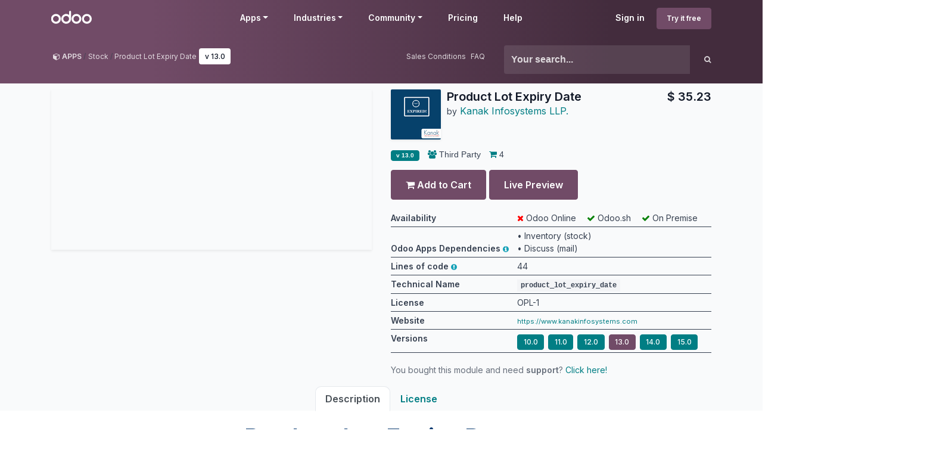

--- FILE ---
content_type: text/html; charset=utf-8
request_url: https://apps.odoo.com/apps/modules/13.0/product_lot_expiry_date
body_size: 18629
content:
<!DOCTYPE html>
<html lang="en-US" data-website-id="1" data-main-object="loempia.module(78149,)">
    <head>
        <meta charset="utf-8"/>
        <meta http-equiv="X-UA-Compatible" content="IE=edge"/>
        <meta name="viewport" content="width=device-width, initial-scale=1"/>
      <meta name="mobile-web-app-capable" content="yes"/>
        <meta name="generator" content="Odoo"/>
      <meta name="google-site-verification" content="pgjyH0qvN69B0m_HrTKV6h8TVnbRXp5etEHo19unPy4"/>
            
        <meta property="og:type" content="website"/>
        <meta property="og:title" content="product_lot_expiry_date | Odoo Apps Store"/>
        <meta property="og:site_name" content="Odoo Apps Store"/>
        <meta property="og:url" content="https://apps.odoo.com/apps/modules/13.0/product_lot_expiry_date"/>
        <meta property="og:image" content="https://apps.odoo.com/web/image/loempia.module/78149/icon_image?unique=7e79f53"/>
            
        <meta name="twitter:card" content="summary_large_image"/>
        <meta name="twitter:title" content="product_lot_expiry_date | Odoo Apps Store"/>
        <meta name="twitter:image" content="https://apps.odoo.com/web/image/loempia.module/78149/icon_image/300x300?unique=7e79f53"/>
        
        <link rel="canonical" href="https://apps.odoo.com/apps/modules/13.0/product_lot_expiry_date"/>
        
        <link rel="preconnect" href="https://fonts.gstatic.com/" crossorigin=""/>
        <title>Product Lot Expiry Date | Odoo Apps Store</title>
        <link type="image/x-icon" rel="shortcut icon" href="//apps.odoocdn.com/web/image/website/1/favicon?unique=bc4b157"/>
        <link rel="preload" href="//apps.odoocdn.com/web/static/src/libs/fontawesome/fonts/fontawesome-webfont.woff2?v=4.7.0" as="font" crossorigin=""/>
        <link type="text/css" rel="stylesheet" href="/web/assets/1/640ad83/web.assets_frontend.min.css"/>
        <script id="web.layout.odooscript" type="text/javascript">
            var odoo = {
                csrf_token: "ab1042394fe91329223c479ae6cd778635a1ec47o1801482173",
                debug: "",
            };
        </script>
        <script type="text/javascript">
            odoo.__session_info__ = {"is_admin": false, "is_system": false, "is_public": true, "is_internal_user": false, "is_website_user": true, "uid": null, "registry_hash": "3b009b06487b72aef901a10e5098fcbf59bf686e2b0fa484d9272ce2004dd9f2", "is_frontend": true, "profile_session": null, "profile_collectors": null, "profile_params": null, "show_effect": true, "currencies": {"1": {"name": "EUR", "symbol": "\u20ac", "position": "after", "digits": [69, 2]}, "152": {"name": "GBP", "symbol": "\u00a3", "position": "before", "digits": [69, 2]}, "25": {"name": "HKD", "symbol": "$", "position": "after", "digits": [69, 2]}, "21": {"name": "INR", "symbol": "\u20b9", "position": "after", "digits": [69, 2]}, "3": {"name": "USD", "symbol": "$", "position": "before", "digits": [69, 2]}}, "quick_login": true, "bundle_params": {"lang": "en_US", "website_id": 1}, "test_mode": false, "websocket_worker_version": "19.0-2", "translationURL": "/website/translations", "geoip_country_code": "US", "geoip_phone_code": 1, "lang_url_code": "en_US"};
            if (!/(^|;\s)tz=/.test(document.cookie)) {
                const userTZ = Intl.DateTimeFormat().resolvedOptions().timeZone;
                document.cookie = `tz=${userTZ}; path=/`;
            }
        </script>
        <script type="text/javascript" defer="defer" src="/web/assets/1/d79f0bb/web.assets_frontend_minimal.min.js" onerror="__odooAssetError=1"></script>
        <script type="text/javascript" data-src="/web/assets/1/bb790f3/web.assets_frontend_lazy.min.js" onerror="__odooAssetError=1"></script>
        
                <script src="https://www.recaptcha.net/recaptcha/api.js?render=6Lcul_cUAAAAAIm051Is0wb8-Tq-AiOaK_ePfzvo"></script>
            <noscript>
                <style>
                    /* Prevent animated elements hiding */
                    .o_animate_in_children > * {
                        opacity: 1!important;
                        -webkit-transform: scale(1)!important;
                        -ms-transform: scale(1)!important;
                        transform: scale(1)!important;
                    }
                </style>
            </noscript>
        
    </head>
    <body>
        



        <div id="wrapwrap" class="    o_generic_model_page  loempia_modules_page o_footer_effect_enable">
            <a class="o_skip_to_content btn btn-primary rounded-0 visually-hidden-focusable position-absolute start-0" href="#wrap">Skip to Content</a>
                <header id="top" data-anchor="true" data-name="Header" data-extra-items-toggle-aria-label="Extra items button" class="   o_no_autohide_menu o_header_fixed o_main_header o_inverted o_not_editable o_main_header o_has_sub_nav o_inverted" style=" ">
                    <div class="o_main_header_main top_menu" id="top_menu">
                <a class="float-start o_logo" href="/"><span class="visually-hidden sr-only">Odoo</span></a>
                <a href="#" role="button" class="o_mobile_menu_toggle d-inline-block d-lg-none">
                    <i class="fa fa-bars" focusable="false"></i><span class="visually-hidden sr-only">Menu</span>
                </a>
                <ul class="o_header_buttons list-unstyled">
            <li class="nav-item o_no_autohide_item">
                <a href="/web/login" class="nav-link">Sign in</a>
            </li>
        <li class="nav-item o_no_autohide_item">
            <a class="btn btn-primary btn-sm text-nowrap trial_link" href="https://www.odoo.com/trial">Try it free</a>
        </li>
                </ul>
                <ul class="o_primary_nav">
                    <li class="dropdown">
                            <a href="#" aria-label="Apps: use the dropdown menu to switch apps" data-bs-toggle="dropdown" data-bs-display="static" aria-expanded="false" class="dropdown-toggle">Apps</a>
                        <div class="start-0 dropdown-menu o_secondary_nav" data-bs-parent="o_primary_nav">
                            <div class="container">
                                <div class="row">
                                    <div class="col-lg-3 o_finance_apps ">
                                        <div class="o_nav_app_family">Finance</div>
                                        <ul>
                                            <li><a class="dropdown-item" href="https://www.odoo.com/app/accounting">Accounting</a></li>
                                            <li><a class="dropdown-item" href="https://www.odoo.com/app/invoicing">Invoicing</a></li>
                                            <li><a class="dropdown-item" href="https://www.odoo.com/app/expenses">Expenses</a></li>
                                            <li><a class="dropdown-item" href="https://www.odoo.com/app/spreadsheet">Spreadsheet (BI)</a></li>
                                            <li><a class="dropdown-item" href="https://www.odoo.com/app/documents">Documents</a></li>
                                            <li><a class="dropdown-item" href="https://www.odoo.com/app/sign">Sign</a></li>
                                        </ul>
                                    </div>
                                    <div class="col-lg-3 o_sale_apps ">
                                        <div class="o_nav_app_family">Sales</div>
                                        <ul>
                                            <li><a class="dropdown-item" href="https://www.odoo.com/app/crm">CRM</a></li>
                                            <li><a class="dropdown-item" href="https://www.odoo.com/app/sales">Sales</a></li>
                                            <li><a class="dropdown-item" href="https://www.odoo.com/app/point-of-sale-shop">POS Shop</a></li>
                                            <li><a class="dropdown-item" href="https://www.odoo.com/app/point-of-sale-restaurant">POS Restaurant</a></li>
                                            <li><a class="dropdown-item" href="https://www.odoo.com/app/subscriptions">Subscriptions</a></li>
                                            <li><a class="dropdown-item" href="https://www.odoo.com/app/rental">Rental</a></li>
                                        </ul>
                                    </div>
                                    <div class="col-lg-3 o_website_apps ">
                                        <div class="o_nav_app_family">Websites</div>
                                        <ul>
                                            <li><a class="dropdown-item" href="https://www.odoo.com/app/website">Website Builder</a></li>
                                            <li><a class="dropdown-item" href="https://www.odoo.com/app/ecommerce">eCommerce</a></li>
                                            <li><a class="dropdown-item" href="https://www.odoo.com/app/blog">Blog</a></li>
                                            <li><a class="dropdown-item" href="https://www.odoo.com/app/forum">Forum</a></li>
                                            <li><a class="dropdown-item" href="https://www.odoo.com/app/live-chat">Live Chat</a></li>
                                            <li><a class="dropdown-item" href="https://www.odoo.com/app/elearning">eLearning</a></li>
                                        </ul>
                                    </div>
                                    <div class="col-lg-3 o_inventory_apps ">
                                        <div class="o_nav_app_family">Supply Chain</div>
                                        <ul>
                                            <li><a class="dropdown-item" href="https://www.odoo.com/app/inventory">Inventory</a></li>
                                            <li><a class="dropdown-item" href="https://www.odoo.com/app/manufacturing">Manufacturing</a></li>
                                            <li><a class="dropdown-item" href="https://www.odoo.com/app/plm">PLM</a></li>
                                            <li><a class="dropdown-item" href="https://www.odoo.com/app/purchase">Purchase</a></li>
                                            <li><a class="dropdown-item" href="https://www.odoo.com/app/maintenance">Maintenance</a></li>
                                            <li><a class="dropdown-item" href="https://www.odoo.com/app/quality">Quality</a></li>
                                        </ul>
                                    </div>
                                </div>
                                <div class="row">
                                    <div class="col-lg-3 o_hr_apps ">
                                        <div class="o_nav_app_family">Human Resources</div>
                                        <ul>
                                            <li><a class="dropdown-item" href="https://www.odoo.com/app/employees">Employees</a></li>
                                            <li><a class="dropdown-item" href="https://www.odoo.com/app/recruitment">Recruitment</a></li>
                                            <li><a class="dropdown-item" href="https://www.odoo.com/app/time-off">Time Off</a></li>
                                            <li><a class="dropdown-item" href="https://www.odoo.com/app/appraisals">Appraisals</a></li>
                                            <li><a class="dropdown-item" href="https://www.odoo.com/app/referrals">Referrals</a></li>
                                            <li><a class="dropdown-item" href="https://www.odoo.com/app/fleet">Fleet</a></li>
                                        </ul>
                                    </div>
                                    <div class="col-lg-3 o_marketing_apps ">
                                        <div class="o_nav_app_family">Marketing</div>
                                        <ul>
                                            <li><a class="dropdown-item" href="https://www.odoo.com/app/social-marketing">Social Marketing</a></li>
                                            <li><a class="dropdown-item" href="https://www.odoo.com/app/email-marketing">Email Marketing</a></li>
                                            <li><a class="dropdown-item" href="https://www.odoo.com/app/sms-marketing">SMS Marketing</a></li>
                                            <li><a class="dropdown-item" href="https://www.odoo.com/app/events">Events</a></li>
                                            <li><a class="dropdown-item" href="https://www.odoo.com/app/marketing-automation">Marketing Automation</a></li>
                                            <li><a class="dropdown-item" href="https://www.odoo.com/app/surveys">Surveys</a></li>
                                        </ul>
                                    </div>
                                    <div class="col-lg-3 o_services_apps ">
                                        <div class="o_nav_app_family">Services</div>
                                        <ul>
                                            <li><a class="dropdown-item" href="https://www.odoo.com/app/project">Project</a></li>
                                            <li><a class="dropdown-item" href="https://www.odoo.com/app/timesheet">Timesheets</a></li>
                                            <li><a class="dropdown-item" href="https://www.odoo.com/app/field-service">Field Service</a></li>
                                            <li><a class="dropdown-item" href="https://www.odoo.com/app/helpdesk">Helpdesk</a></li>
                                            <li><a class="dropdown-item" href="https://www.odoo.com/app/planning">Planning</a></li>
                                            <li><a class="dropdown-item" href="https://www.odoo.com/app/appointments">Appointments</a></li>
                                        </ul>
                                    </div>
                                    <div class="col-lg-3 o_productivity_apps ">
                                        <div class="o_nav_app_family">Productivity</div>
                                        <ul>
                                            <li><a class="dropdown-item" href="https://www.odoo.com/app/discuss">Discuss</a></li>
                                            <li><a class="dropdown-item" href="https://www.odoo.com/app/approvals">Approvals</a></li>
                                            <li><a class="dropdown-item" href="https://www.odoo.com/app/iot">IoT</a></li>
                                            <li><a class="dropdown-item" href="https://www.odoo.com/app/voip">VoIP</a></li>
                                            <li><a class="dropdown-item" href="https://www.odoo.com/app/knowledge">Knowledge</a></li>
                                            <li><a class="dropdown-item" href="https://www.odoo.com/app/whatsapp">WhatsApp</a></li>
                                        </ul>
                                    </div>
                                </div>
                            </div>
                            <span class="o_store_link d-md-flex justify-content-md-center">
                                <a class="mx-md-3 px-3 dropdown-item" href="/apps/modules"><i class="fa fa-cube fa-fw me-2"></i>Third party apps</a>
                                <a class="mx-md-3 px-3 dropdown-item" href="https://www.odoo.com/app/studio"><i class="fa fa-pencil fa-fw me-2"></i>Odoo Studio</a>
                                <a href="https://www.odoo.sh" class="mx-md-3 px-3"><i class="fa fa-cloud fa-fw me-2"></i>Odoo Cloud Platform</a>
                            </span>
                        </div>
                    </li>
                        
                        <li class="dropdown">
                            <a href="#" aria-label="Industries: use the dropdown menu to find links to industries related pages" data-bs-toggle="dropdown" data-bs-display="static" aria-expanded="false" class="dropdown-toggle">Industries</a>
                            <div class="start-0 dropdown-menu o_secondary_nav" data-bs-parent="o_primary_nav">
                                <div class="container pb-4">
                                    <div class="row">
                                        <div class="col-lg-3 o_retail_industries ">
                                            <div class="o_nav_app_family">Retail</div>
                                            <ul>
                                                <li><a class="dropdown-item" href="https://www.odoo.com/industries/book-store">Book Store</a></li>
                                                <li><a class="dropdown-item" href="https://www.odoo.com/industries/clothing-store">Clothing Store</a></li>
                                                <li><a class="dropdown-item" href="https://www.odoo.com/industries/furniture-store">Furniture Store</a></li>
                                                <li><a class="dropdown-item" href="https://www.odoo.com/industries/grocery-store">Grocery Store</a></li>
                                                <li><a class="dropdown-item" href="https://www.odoo.com/industries/hardware-store">Hardware Store</a></li>
                                                <li><a class="dropdown-item" href="https://www.odoo.com/industries/toy-store">Toy Store</a></li>
                                            </ul>
                                        </div>
                                        <div class="col-lg-3 o_food_industries ">
                                            <div class="o_nav_app_family">Food & Hospitality</div>
                                            <ul>
                                                <li><a class="dropdown-item" href="https://www.odoo.com/industries/bar-pub">Bar and Pub</a></li>
                                                <li><a class="dropdown-item" href="https://www.odoo.com/industries/fine-dining-restaurant">Restaurant</a></li>
                                                <li><a class="dropdown-item" href="https://www.odoo.com/industries/fast-food">Fast Food</a></li>
                                                <li><a class="dropdown-item" href="https://www.odoo.com/industries/guest-house">Guest House</a></li>
                                                <li><a class="dropdown-item" href="https://www.odoo.com/industries/beverage-distributor">Beverage Distributor</a></li>
                                                <li><a class="dropdown-item" href="https://www.odoo.com/industries/hotel">Hotel</a></li>
                                            </ul>
                                        </div>
                                        <div class="col-lg-3 o_real_estate_industries ">
                                            <div class="o_nav_app_family">Real Estate</div>
                                            <ul>
                                                <li><a class="dropdown-item" href="https://www.odoo.com/industries/real-estate-agency">Real Estate Agency</a></li>
                                                <li><a class="dropdown-item" href="https://www.odoo.com/industries/architecture-firm">Architecture Firm</a></li>
                                                <li><a class="dropdown-item" href="https://www.odoo.com/industries/construction">Construction</a></li>
                                                <li><a class="dropdown-item" href="https://www.odoo.com/industries/estate-management">Estate Management</a></li>
                                                <li><a class="dropdown-item" href="https://www.odoo.com/industries/gardening">Gardening</a></li>
                                                <li><a class="dropdown-item" href="https://www.odoo.com/industries/property-owner-association">Property Owner Association</a></li>

                                            </ul>
                                        </div>
                                        <div class="col-lg-3 o_consulting_industries ">
                                            <div class="o_nav_app_family">Consulting</div>
                                            <ul>
                                                <li><a class="dropdown-item" href="https://www.odoo.com/industries/accounting-firm">Accounting Firm </a></li>
                                                <li><a class="dropdown-item" href="https://www.odoo.com/industries/odoo-partner">Odoo Partner</a></li>
                                                <li><a class="dropdown-item" href="https://www.odoo.com/industries/marketing-agency">Marketing Agency</a></li>
                                                <li><a class="dropdown-item" href="https://www.odoo.com/industries/law-firm">Law firm</a></li>
                                                <li><a class="dropdown-item" href="https://www.odoo.com/industries/talent-acquisition">Talent Acquisition</a></li>
                                                <li><a class="dropdown-item" href="https://www.odoo.com/industries/audit-certification">Audit & Certification</a></li>
                                            </ul>
                                        </div>
                                    </div>
                                    <div class="row">
                                        <div class="col-lg-3 o_manufacturing_industries ">
                                            <div class="o_nav_app_family">Manufacturing</div>
                                            <ul>
                                                <li><a class="dropdown-item" href="https://www.odoo.com/industries/textile-manufacturing">Textile</a></li>
                                                <li><a class="dropdown-item" href="https://www.odoo.com/industries/metal-fabricator">Metal</a></li>
                                                <li><a class="dropdown-item" href="https://www.odoo.com/industries/furniture-store">Furnitures</a></li>
                                                <li><a class="dropdown-item" href="https://www.odoo.com/industries/food-distribution">Food</a></li>
                                                <li><a class="dropdown-item" href="https://www.odoo.com/industries/micro-brewery">Brewery</a></li>
                                                <li><a class="dropdown-item" href="https://www.odoo.com/industries/corporate-gifts">Corporate Gifts</a></li>
                                            </ul>
                                        </div>
                                        <div class="col-lg-3 o_health_industries ">
                                            <div class="o_nav_app_family">Health & Fitness</div>
                                            <ul>
                                                <li><a class="dropdown-item" href="https://www.odoo.com/industries/sports-club">Sports Club</a></li>
                                                <li><a class="dropdown-item" href="https://www.odoo.com/industries/eyewear-store">Eyewear Store</a></li>
                                                <li><a class="dropdown-item" href="https://www.odoo.com/industries/fitness-center">Fitness Center</a></li>
                                                <li><a class="dropdown-item" href="https://www.odoo.com/industries/wellness-practitioners">Wellness Practitioners</a></li>
                                                <li><a class="dropdown-item" href="https://www.odoo.com/industries/pharmacy">Pharmacy</a></li>
                                                <li><a class="dropdown-item" href="https://www.odoo.com/industries/hair-salon">Hair Salon</a></li>
                                            </ul>
                                        </div>
                                        <div class="col-lg-3 o_trades_industries ">
                                            <div class="o_nav_app_family">Trades</div>
                                            <ul>
                                                <li><a class="dropdown-item" href="https://www.odoo.com/industries/handyman">Handyman</a></li>
                                                <li><a class="dropdown-item" href="https://www.odoo.com/industries/it-hardware-support">IT Hardware & Support</a></li>
                                                <li><a class="dropdown-item" href="https://www.odoo.com/industries/solar-energy">Solar Energy Systems</a></li>
                                                <li><a class="dropdown-item" href="https://www.odoo.com/industries/shoe-maker">Shoe Maker</a></li>
                                                <li><a class="dropdown-item" href="https://www.odoo.com/industries/cleaning-services">Cleaning Services</a></li>
                                                <li><a class="dropdown-item" href="https://www.odoo.com/industries/hvac-services">HVAC Services</a></li>

                                            </ul>
                                        </div>
                                        <div class="col-lg-3 o_others_industries ">
                                            <div class="o_nav_app_family">Others</div>
                                            <ul>
                                                <li><a class="dropdown-item" href="https://www.odoo.com/industries/nonprofit-organization">Nonprofit Organization</a></li>
                                                <li><a class="dropdown-item" href="https://www.odoo.com/industries/environmental-agency">Environmental Agency</a></li>
                                                <li><a class="dropdown-item" href="https://www.odoo.com/industries/billboard-rental">Billboard Rental</a></li>
                                                <li><a class="dropdown-item" href="https://www.odoo.com/industries/photography">Photography</a></li>
                                                <li><a class="dropdown-item" href="https://www.odoo.com/industries/bike-leasing">Bike Leasing</a></li>
                                                <li><a class="dropdown-item" href="https://www.odoo.com/industries/software-reseller">Software Reseller</a></li>
                                            </ul>
                                        </div>
                                    </div>
                                </div>
                                
                                <span class="o_store_link d-md-flex justify-content-center text-center">
                                    <a class="px-3 fs-6" href="https://www.odoo.com/all-industries">Browse all Industries<img src="//apps.odoocdn.com/openerp_website/static/src/img/icons/white_arrow_right.svg" height="30px" class="d-inline ms-3" alt="" loading="lazy"/></a>
                                </span>
                            </div>
                        </li>
                        
                        <li class="dropdown">
                            <a href="#" aria-label="Community: use the dropdown menu to find links to community related pages" data-bs-toggle="dropdown" data-bs-display="static" aria-expanded="false" class="dropdown-toggle">Community</a>
                            <div class="start-0 dropdown-menu o_secondary_nav pb-0" data-bs-parent="o_primary_nav">
                                <div class="container">
                                    <div class="row">
                                        <div class="col-lg-3 o_learn_com">
                                            <div class="o_nav_com_family">Learn</div>
                                            <ul>
                                                <li><a class="dropdown-item" href="https://www.odoo.com/slides/all/tag/odoo-tutorials-9">Tutorials</a></li>
                                                <li><a class="dropdown-item" href="https://www.odoo.com/page/docs">Documentation</a></li>
                                                <li><a class="dropdown-item" href="https://www.odoo.com/slides/all?slide_category=certification">Certifications</a></li>
                                                <li><a class="dropdown-item" href="https://www.odoo.com/training-events">Training</a></li>
                                                <li><a class="dropdown-item" href="https://www.odoo.com/blog">Blog</a></li>
                                                <li><a class="dropdown-item" href="https://www.odoo.fm" target="_blank">Podcast</a></li>
                                            </ul>
                                            <div class="o_nav_com_family mt-lg-5">Empower Education</div>
                                            <ul>
                                                <li><a class="dropdown-item" href="https://www.odoo.com/education/program">Education Program</a></li>
                                                <li><a class="dropdown-item" href="https://www.odoo.com/education/scale-up-business-game">Scale Up! Business Game</a></li>
                                                <li><a class="dropdown-item" href="https://www.odoo.com/education/visit-odoo">Visit Odoo</a></li>
                                            </ul>
                                        </div>
                                        <div class="col-lg-3 o_software_com">
                                            <div class="o_nav_com_family">Get the Software</div>
                                            <ul>
                                                <li><a class="dropdown-item" href="https://www.odoo.com/page/download">Download</a></li>
                                                <li><a class="dropdown-item" href="https://www.odoo.com/page/editions">Compare Editions</a></li>
                                                <li><a class="dropdown-item" href="https://www.odoo.com/page/release-notes">Releases</a></li>
                                            </ul>
                                        </div>
                                        <div class="col-lg-3 o_collab_com">
                                            <div class="o_nav_com_family">Collaborate</div>
                                            <ul>
                                                <li><a class="dropdown-item" href="https://github.com/odoo">Github</a></li>
                                                <li><a class="dropdown-item" href="https://www.odoo.com/forum/help-1">Forum</a></li>
                                                <li><a class="dropdown-item" href="https://www.odoo.com/events">Events</a></li>
                                                <li><a class="dropdown-item" href="https://github.com/odoo/odoo/wiki/Translations">Translations</a></li>
                                            </ul>
                                            <ul class="pt-lg-3">
                                                <li><a class="dropdown-item" href="https://www.odoo.com/become-a-partner">Become a Partner</a></li>
                                                <li><a class="dropdown-item" href="https://www.odoo.com/services/partners">Services for Partners</a></li>
                                                <li><a class="dropdown-item" href="https://www.odoo.com/accounting-firms/register">Register your Accounting Firm</a></li>
                                            </ul>
                                        </div>
                                        <div class="col-lg-3 o_services_com">
                                            <div class="o_nav_com_family">Get Services</div>
                                            <ul>
                                                <li><a class="dropdown-item" href="https://www.odoo.com/partners">Find a Partner</a></li>
                                                <li><a class="dropdown-item" href="https://www.odoo.com/accounting-firms">Find an Accountant</a></li>
                                            </ul>
                                            <ul class="pt-lg-3">
                                                <li><ul class="pt-lg-3">
            <li>
                <a target="_blank" href="https://www.odoo.com/r/meeting">Get a Tailored Demo</a>
            </li>
        </ul>
                                                </li>
                                                <li><a class="dropdown-item" href="https://www.odoo.com/pricing-packs">Implementation Services</a></li>
                                                <li><a class="dropdown-item" href="https://www.odoo.com/blog/customer-reviews-6">Customer References</a></li>
                                            </ul>
                                            <ul class="pt-lg-3">
                                                <li><a class="dropdown-item" href="https://www.odoo.com/help">Support</a></li>
                                                <li><a class="dropdown-item" href="//upgrade.odoo.com">Upgrades</a></li>
                                            </ul>
                                        </div>
                                    </div>
                                </div>
                                <span class="o_header_social">
                                    <div class="social_icons">
                                        <a target="_blank" href="https://github.com/odoo/odoo" class="d-inline dropdown-item"><i class="fa fa-fw fa-github" focusable="false"></i><span class="visually-hidden sr-only">Github</span></a>
                                        <a target="_blank" href="https://www.youtube.com/channel/UCkQPikELWZFLgQNHd73jkdg" class="d-inline dropdown-item"><i class="fa fa-fw fa-youtube-play" focusable="false"></i><span class="visually-hidden sr-only">Youtube</span></a>
                                        <a target="_blank" href="https://twitter.com/Odoo" class="d-inline dropdown-item"><i class="fa fa-fw fa-twitter" focusable="false"></i><span class="visually-hidden sr-only">Twitter</span></a>
                                        <a target="_blank" href="https://www.linkedin.com/company/odoo" class="d-inline dropdown-item"><i class="fa fa-fw fa-linkedin" focusable="false"></i><span class="visually-hidden sr-only">Linkedin</span></a>
                                        <a target="_blank" href="https://www.instagram.com/odoo.official" class="d-inline dropdown-item"><i class="fa fa-fw fa-instagram" focusable="false"></i><span class="visually-hidden sr-only">Instagram</span></a>
                                        <a target="_blank" href="https://www.facebook.com/odoo" class="d-inline dropdown-item"><i class="fa fa-fw fa-facebook" focusable="false"></i><span class="visually-hidden sr-only">Facebook</span></a>
                                        <a target="_blank" href="https://www.tiktok.com/@odoo" class="d-inline dropdown-item">
                                            <svg xmlns="http://www.w3.org/2000/svg" style="width: 15px; margin-top: -3px;" class="custom-tiktok" viewBox="0 0 2859 3333" shape-rendering="geometricPrecision" text-rendering="geometricPrecision" image-rendering="optimizeQuality" fill-rule="evenodd" clip-rule="evenodd" fill="currentColor"><path d="M2081 0c55 473 319 755 778 785v532c-266 26-499-61-770-225v995c0 1264-1378 1659-1932 753-356-583-138-1606 1004-1647v561c-87 14-180 36-265 65-254 86-398 247-358 531 77 544 1075 705 992-358V1h551z"></path></svg>
                                        </a>
                                        <a target="_blank" href="//podcast.odoo.com" class="d-inline dropdown-item"><i class="fa fa-fw fa-spotify" focusable="false"></i><span class="visually-hidden sr-only">Spotify</span></a>
                                    </div>
                                    <div>
                                        <a class="d-inline dropdown-item" href="tel:+3222903490"><i class="fa fa-phone text-muted me-1"></i>+32 2 290 34 90</a><ul class="pt-lg-3">
            <li>
                <a target="_blank" href="https://www.odoo.com/r/meeting">Get a Tailored Demo</a>
            </li>
        </ul>
                                    </div>
                                </span>
                            </div>
                        </li>
                        <li><a href="https://www.odoo.com/pricing">Pricing</a></li>
                        <li><a href="https://www.odoo.com/help">Help</a></li>


                </ul>
            </div>
        <div id="loempia_navbar">
            <div class="container">
                <div class="row">
                    <div class="col-md-8">
                        <ol class="breadcrumb">
                            <li class="breadcrumb-item">
                                <a href="/apps/modules/browse">
                                    <i class="fa fa-cube"></i> <b>APPS</b>
                                </a>
                            </li>
                            <li class="breadcrumb-item">
                                    <a itemprop="applicationCategory" href="/apps/modules/category/Stock/browse">Stock</a>
                            </li>
                            <li class="breadcrumb-item active d-flex">
                                <a href="/apps/modules/browse?search=Product Lot Expiry Date">Product Lot Expiry Date</a>
                                <a href="/apps/modules/browse?series=13.0">
                                    <span class="badge bg-white d-inline ms-1">
        v 
        13.0
                                    </span>
                                </a>
                            </li>
                            <div class="d-flex justify-content-end flex-grow-1">
                                <a href="/apps/sales-conditions" target="_blank" class="me-2">Sales Conditions</a>
                                <a href="/apps/faq" target="_blank" class="">FAQ</a>
                            </div>
                        </ol>
                    </div>
                    <div class="d-block d-md-none col-1">
                        <a class="loempia_btn loempia_navbar_back_btn" href="/apps/modules/browse">
                            <i class="fa fa-chevron-left"></i>
                        </a>
                    </div>

                    <div class="col-md-4 col-11">
        <div class="row row-cols-lg-auto">
            <form method="get" class="navbar-search input-group" action="/apps/modules/browse">
                <input type="text" name="search" class="search-query form-control" placeholder="Your search..." value=""/>
                <button type="submit" class="btn btn-link"><i class="fa fa-search"></i></button>
            </form>
        </div>
                    </div>
                </div>
            </div>
        </div>
        </header>
                <main>
                    
            <div id="wrap" itemscope="" itemtype="http://schema.org/SoftwareApplication" class="js_apps auto_pop">
                
                    <div class="container apps_page">
                        <meta itemprop="applicationCategory" content="APPLICATION"/>
                        <span itemprop="publisher" itemscope="" itemtype="http://schema.org/Organization"> <meta itemprop="name" content="Odoo S.A."/></span>
                        <span itemprop="offers" itemscope="" itemtype="http://schema.org/Offer">
                            <meta itemprop="availability" content="https://schema.org/InStock"/>
                            <meta itemprop="price" content="30.0"/>
                            <meta itemprop="priceCurrency" content="seo_module.currency_id.name"/>
                        </span>
                        
                        <div class="row">
                            
        <div class="col-md-7 col-xl-6 mb-3">
            <div class="loempia_app_cover shadow-sm" style="background-image:url(//apps.odoocdn.com/apps/module_image?image_id=22187427&amp;unique=c13c6ea6f5d45360515cf29741d2dd092bacd957) !important"></div>
        </div>

        
        <div id="loempia_app_infos" class="col-md-5 col-xl-6 mb-3 loempia_app_info_has_cover">
            <div class="d-flex">

                    
                    <img itemprop="image" class="shadow-sm loempia_app_icon big" src="//apps.odoocdn.com/web/image/loempia.module/78149/icon_image/84x84?unique=7e79f53" loading="lazy"/>
                    
                    <div class="loempia_app_title">
                        <h1 class="mt-0 mb-0" itemprop="name"><b>Product Lot Expiry Date</b></h1>
                            <small>by</small>
                               <a href="/apps/modules/browse?author=Kanak Infosystems LLP.">
                                    <span itemprop="author" itemscope="" itemtype="http://schema.org/Person">
                                        <span itemprop="name">Kanak Infosystems LLP.</span>
                                        <span class="d-none" itemprop="url">https://www.kanakinfosystems.com</span>
                                    </span>
                                </a>
                            
                            <div class="mb-1">
                                <span class="d-none" itemprop="operatingSystem">Odoo</span>
                            </div>
                    </div>
                    <div class="loempia_app_title ms-auto ps-3 text-end">
                            
                                <h1 class="mt-0 mb-0"><b>$ <span class="oe_currency_value">35.23</span></b></h1>
                    </div>
            </div>
            
            <div class="loempia_tags">
                
                        <span class="badge bg-secondary" itemprop="softwareVersion">
                            <b>
        v 
        13.0
                            </b>
                        </span>
                
                    <span><i class="fa fa-group"></i> Third Party</span>
                
                    <span title="Purchases"><i class="fa fa-shopping-cart"></i> 4</span>

                
                
            </div>
                
                <form method="post" class="oe_import apps_buy_form" action="https://www.odoo.com/shop/apps_cart_update">
                    <input class="js_module_id" type="hidden" value="78149"/>
                    <input class="js_product_price" type="hidden" value="30.0"/>
                    
                        

                        
                            
                                
                                    
                                    <input type="hidden" name="modules" value="[78149]"/>
                                    <button id="buy_button" type="submit" class="btn btn-primary mb-2">
                                        <i class="fa fa-shopping-cart"></i> Add to Cart
                                    </button>
                            
                            
                            
                            
                    
                    <input id="url_cart" type="hidden" value="https://www.odoo.com"/>
                        <a rel="nofollow" class="btn btn-primary mb-2" href="https://youtu.be/o1qLoQBNygA">
                            Live Preview
                        </a>
                    <div id="js_login_alert" class="alert alert-info d-none mt-1 mb-0" role="alert">
                        Apps purchases are linked to your Odoo account, please <a class="alert-link" href="/web/login?redirect=/apps/modules/13.0/product_lot_expiry_date">sign in</a> or <a class="alert-link" href="https://www.odoo.com/web/signup">sign up</a> first.
                    </div>
                </form>

            
            <div class="p-0 col-12 d-md-none d-lg-block">
        <table style="word-wrap: break-word;" class="loempia_app_table table table-sm small mt-2">
            <thead class="alert-info">
                <tr>
                    <td>
                        <b>Availability</b>
                    </td>
                    <td>
                        <div class="loempia_platform_availability w-100 d-flex">
                            <div class="flex-grow-1">
                            <i class="fa fa-times" style="color: red;"></i>
                            <span> Odoo Online</span>
                            </div>
                            <div class="flex-grow-1"><i class="fa fa-check" style="color: green;"></i> Odoo.sh</div>
                            <div class="flex-grow-1"><i class="fa fa-check" style="color: green;"></i> On Premise</div>
                        </div>
                    </td>
                </tr>
                <tr>
                    <td><b>Odoo Apps Dependencies</b>
                        <a data-bs-toggle="popover" data-bs-content="This app requires some additional standard apps from Odoo to be installed.">
                            <i class="fa fa-info-circle text-info" role="img" aria-label="Warning"></i>
                        </a>
                    </td>
                    <td>
                            &bull; 
                            <span>Inventory (stock)</span>
                            <br/>
                            &bull; 
                            <span>Discuss (mail)</span>
                            <br/>
                    </td>
                </tr>
                <tr>
                    <td><b>Lines of code</b>
                        <a data-bs-toggle="popover" data-bs-html="true" data-bs-content="Odoo&#39;s public price to maintain custom code and third party module                is &lt;b&gt;$ &lt;span class=&#34;oe_currency_value&#34;&gt;18.00&lt;/span&gt;&lt;/b&gt; per &lt;b&gt;100&lt;/b&gt; lines of code. The service includes unlimited technical support                tickets, bug fixes and upgrade. &lt;br&gt; This module has a total of &lt;b&gt;44&lt;/b&gt; lines of code (dependencies included).                The estimated maintenance cost for this module is then &lt;b&gt;$ &lt;span class=&#34;oe_currency_value&#34;&gt;18.00&lt;/span&gt;&lt;/b&gt; per month.">
                                <i class="fa fa-exclamation-circle text-info" role="img" aria-label="Info"></i>
                        </a>
                    </td>
                    <td><span>44</span></td>
                </tr>
            </thead>
            
            <tbody>
                <tr>
                    <td><b>Technical Name</b></td>
                    <td><code>
                    product_lot_expiry_date</code></td>
                </tr>
                <tr>
                    <td><b>License</b></td><td>OPL-1</td>
                </tr>
                <tr>
                    <td><b>Website</b></td><td><a rel="nofollow" href="https://www.kanakinfosystems.com">https://www.kanakinfosystems.com</a></td>
                </tr>
                <tr>
                    <td class="loempia_app_availability"><b>Versions</b></td>
                    <td>
                            <a href="/apps/modules/10.0/product_lot_expiry_date">
                                <span class="badge bg-secondary me-1 mt-1">
                                    10.0
                                </span>
                            </a>
                            <a href="/apps/modules/11.0/product_lot_expiry_date">
                                <span class="badge bg-secondary me-1 mt-1">
                                    11.0
                                </span>
                            </a>
                            <a href="/apps/modules/12.0/product_lot_expiry_date">
                                <span class="badge bg-secondary me-1 mt-1">
                                    12.0
                                </span>
                            </a>
                            <a>
                                <span class="badge bg-primary me-1 mt-1">
                                    13.0
                                </span>
                            </a>
                            <a href="/apps/modules/14.0/product_lot_expiry_date">
                                <span class="badge bg-secondary me-1 mt-1">
                                    14.0
                                </span>
                            </a>
                            <a href="/apps/modules/15.0/product_lot_expiry_date">
                                <span class="badge bg-secondary me-1 mt-1">
                                    15.0
                                </span>
                            </a>
                    </td>
                </tr>
            </tbody>
      </table>
            </div>
            <small class="text-muted mb-2">
                You bought this module and need <b>support</b>?
                <a rel="nofollow" href="/apps/support/78149">Click here!</a>
            </small>
        </div>
                        </div>
                        <div class="row d-none d-md-block d-lg-none">
                            <div class="col-md-12">
        <table style="word-wrap: break-word;" class="loempia_app_table table table-sm small mt-2">
            <thead class="alert-info">
                <tr>
                    <td>
                        <b>Availability</b>
                    </td>
                    <td>
                        <div class="loempia_platform_availability w-100 d-flex">
                            <div class="flex-grow-1">
                            <i class="fa fa-times" style="color: red;"></i>
                            <span> Odoo Online</span>
                            </div>
                            <div class="flex-grow-1"><i class="fa fa-check" style="color: green;"></i> Odoo.sh</div>
                            <div class="flex-grow-1"><i class="fa fa-check" style="color: green;"></i> On Premise</div>
                        </div>
                    </td>
                </tr>
                <tr>
                    <td><b>Odoo Apps Dependencies</b>
                        <a data-bs-toggle="popover" data-bs-content="This app requires some additional standard apps from Odoo to be installed.">
                            <i class="fa fa-info-circle text-info" role="img" aria-label="Warning"></i>
                        </a>
                    </td>
                    <td>
                            &bull; 
                            <span>Inventory (stock)</span>
                            <br/>
                            &bull; 
                            <span>Discuss (mail)</span>
                            <br/>
                    </td>
                </tr>
                <tr>
                    <td><b>Lines of code</b>
                        <a data-bs-toggle="popover" data-bs-html="true" data-bs-content="Odoo&#39;s public price to maintain custom code and third party module                is &lt;b&gt;$ &lt;span class=&#34;oe_currency_value&#34;&gt;18.00&lt;/span&gt;&lt;/b&gt; per &lt;b&gt;100&lt;/b&gt; lines of code. The service includes unlimited technical support                tickets, bug fixes and upgrade. &lt;br&gt; This module has a total of &lt;b&gt;44&lt;/b&gt; lines of code (dependencies included).                The estimated maintenance cost for this module is then &lt;b&gt;$ &lt;span class=&#34;oe_currency_value&#34;&gt;18.00&lt;/span&gt;&lt;/b&gt; per month.">
                                <i class="fa fa-exclamation-circle text-info" role="img" aria-label="Info"></i>
                        </a>
                    </td>
                    <td><span>44</span></td>
                </tr>
            </thead>
            
            <tbody>
                <tr>
                    <td><b>Technical Name</b></td>
                    <td><code>
                    product_lot_expiry_date</code></td>
                </tr>
                <tr>
                    <td><b>License</b></td><td>OPL-1</td>
                </tr>
                <tr>
                    <td><b>Website</b></td><td><a rel="nofollow" href="https://www.kanakinfosystems.com">https://www.kanakinfosystems.com</a></td>
                </tr>
                <tr>
                    <td class="loempia_app_availability"><b>Versions</b></td>
                    <td>
                            <a href="/apps/modules/10.0/product_lot_expiry_date">
                                <span class="badge bg-secondary me-1 mt-1">
                                    10.0
                                </span>
                            </a>
                            <a href="/apps/modules/11.0/product_lot_expiry_date">
                                <span class="badge bg-secondary me-1 mt-1">
                                    11.0
                                </span>
                            </a>
                            <a href="/apps/modules/12.0/product_lot_expiry_date">
                                <span class="badge bg-secondary me-1 mt-1">
                                    12.0
                                </span>
                            </a>
                            <a>
                                <span class="badge bg-primary me-1 mt-1">
                                    13.0
                                </span>
                            </a>
                            <a href="/apps/modules/14.0/product_lot_expiry_date">
                                <span class="badge bg-secondary me-1 mt-1">
                                    14.0
                                </span>
                            </a>
                            <a href="/apps/modules/15.0/product_lot_expiry_date">
                                <span class="badge bg-secondary me-1 mt-1">
                                    15.0
                                </span>
                            </a>
                    </td>
                </tr>
            </tbody>
      </table>
                            </div>
                        </div>
                    </div>
                    
                    <div id="module-description">
                            <div id="loempia_tabs">
                                <ul role="tablist" class="nav nav-tabs justify-content-center" data-tabs="tabs">
                                    <li class="nav-item"><a href="#desc" class="nav-link active" data-bs-toggle="tab">Description</a></li>
                                        <li class="nav-item"><a href="#license" class="nav-link" data-bs-toggle="tab">License</a></li>
                                </ul>
                                <div id="loempia_tabs_content" class="tab-content">
                                    <div class="tab-pane active" id="desc">
        
        <div class="container">
            
            <div class="oe_styling_v8">
                <div><section style="background-color:white; margin-bottom:20px">
    <div class="row justify-content-center">
        <div class="text-center">
            <h3 style="font-size:40px; padding-top:5px; color:#07386f; font-weight:700">
                Product Lot Expiry Date
            </h3>
        </div>
    </div>
    <div class="row justify-content-center">
        <div class="text-center">
            <i class="  fa fa-arrow-down" style="font-size:20px; color:#07386f">
            </i></div>
    </div>
</section>
<section style="background-color:#f8f9fa; margin-bottom:35px">
    <div class="text-center">
        <h6 class="mb-0 mt-2" style="font-size:14px">Supported Editions</h6>
        <div class="row justify-content-center">
            <h6 class="mb-0 mt-2 mr4" style="font-size:14px; min-width:90px"><span class="badge badge-pill badge-light" style="color:#ffffff; background-color:#7c7bad; border-radius:0.4rem; padding:1.00em 0.4em; padding-right:2em; padding-left:2em"> Community </span></h6>
            <h6 class="mb-0 mt-2 text-right" style="font-size:14px; min-width:90px"><span class="badge badge-pill badge-light" style="color:#ffffff; background-color:#007a77; border-radius:0.4rem; padding:1.00em 0.4em; padding-right:2em; padding-left:2em"> Enterprise </span></h6>
        </div>
    </div>
    <div class="oe_row">
        <div class="text-center">
            <p style="font-size:21px; color:#113246; border:1px solid; border-color:#dee2e6; background-color:#ffffff" class="px-sm-4 p-2 pt-4"><b>Product Lot Expiry Date</b> module allows to track for the Product Lot/Serial Number with an Expiry Date. It is a previously determined date after which something should no longer be used, either by exceeding the anticipated shelf life, with impact on the inventory as well.
            </p>
        </div>
    </div>
</section>
<section style="background-color:#ffffff; margin-bottom:18px">
    <div class="row">
        <h2 class="text-center" style="font-size:30px; font-weight:700; margin-left:431px; border:1px solid; border-color:#dee2e6; background-color:#f8f9fa; padding:12px; width:283px"><span style="color:#09436d">Key</span><span style="color:#f90829"> Features</span></h2>
    </div>
    <div class="row">
        <div class="col-md-6 col-sm-12 mt32">
            <p style="font-size:16px; color:#113246; border:1px solid; border-color:#dee2e6; background-color:#f8f9fa; padding:4px"><i class="fa fa-circle" style="font-size:11px; color:#cfd2d4"></i>
                Keep Track for the Product Lot/Serial Number with an Expiry Date.
            </p>
        </div>
        <div class="col-md-6 col-sm-12 mt32">
            <p style="font-size:16px; color:#113246; border:1px solid; border-color:#dee2e6; background-color:#ffffff; padding:4px"><i class="fa fa-circle" style="font-size:11px; color:#cfd2d4"></i>
                Intended to use for Getting the Product's Age of Expiry Date.
            </p>
        </div>
        <div class="col-md-6 col-sm-12 mt30">
            <p style="font-size:16px; color:#113246; border:1px solid; border-color:#dee2e6; background-color:#ffffff; padding:4px"><i class="fa fa-circle" style="font-size:11px; color:#cfd2d4"></i>
                Through this lot/serial number, we can find the Expiring Date of<br><span style="margin-left:16px"> Products.
                </span></p>
        </div>
        <div class="col-md-6 col-sm-12 mt30">
            <p style="font-size:16px; color:#113246; border:1px solid; border-color:#dee2e6; background-color:#f8f9fa; padding:4px"><i class="fa fa-circle" style="font-size:11px; color:#cfd2d4"></i>
                Product Use Time, When a new Serial Number is issued, this is the number of days before the goods start deteriorating, without being dangerous yet.
            </p>
        </div>
    </div>
</section>
<section class="oe_container">
    <div style="padding:15px 0px" id="loempia_tabs">
        <ul role="tablist" class="nav nav-pills justify-content-center" data-tabs="tabs" id="pills-tab">
            <li class="nav-item" style="padding-right:1em">
                <a id="pills-config-tab" data-toggle="pill" href="#pills-config" role="tab" aria-controls="pills-config" aria-selected="false" class="nav-link show" style="background-color:#f3452b; color:ivory; border-radius:13px 13px 0px 0px">Configuration &amp; Setup</a>
            </li>
            <li class="nav-item">
                <a id="pills-release-tab" data-toggle="pill" href="#pills-release" role="tab" aria-controls="pills-release" aria-selected="false" class="nav-link" style="background-color:#f37e2b; color:ivory; border-radius:13px 13px 0px 0px">Release Notes</a>
            </li>
            <li class="nav-item" style="padding-left:1em">
                <a id="pills-demo-tab" data-toggle="pill" href="#pills-demo" role="tab" aria-controls="pills-demo" aria-selected="false" class="nav-link" style="background-color:#0870b9; color:ivory; border-radius:13px 13px 0px 0px">Demo</a>
            </li>
            <li class="nav-item" style="padding-left:1em">
                <a style="background-color:#48a03dab; color:ivory; border-radius:13px 13px 0px 0px" class="nav-link active" aria-selected="true" aria-controls="pills-faq" role="tab" href="#pills-faq" data-toggle="pill" id="pills-faq-tab">FAQ'S</a>
            </li>
        </ul>
        <div class="tab-content" id="pills-tabContent">
            <div class="px-3 pt-1 tab-pane fade active show" id="pills-config" role="tabpanel" aria-labelledby="pills-config-tab"><br>
                <section>
                    <div class="oe_row">    
                        <div class="oe_span12">
                            <div class="p-3" style="margin-right:-106px; border:1px solid; border-color:#dee2e6; margin-left:-107px; background-color:#f8f9fa">
                                <span class="oe_slogan" style="color:#113246; font-size:35px; font-weight:800"> Product Expiration Date</span>
                                <p style="border-bottom:2px solid black; width:1cm; border-color:red; margin-left:400px; margin-top:-21px"></p>
                            </div>
                        </div>
                    </div>
                </section>
                <section>
                    <div style="border:1px solid #dee2e6; height:638px; width:1109px; margin-left:-17px; padding:67px; background-color:#f8f9fa">
                        <img src="//apps.odoocdn.com/apps/assets/13.0/product_lot_expiry_date/1.png?7dbf100" style="width:99%; height:507px; margin-bottom:inherit" class="oe_screenshot oe_centered">
                    </div>
                </section>
                <section>
                    <div class="oe_row">
                        <div class="oe_span12">
                            <div class="p-3" style="margin-right:-106px; border:1px solid; border-color:#dee2e6; margin-left:-107px; background-color:#f8f9fa">
                                <span class="oe_slogan" style="color:#113246; font-size:35px; font-weight:800"> Purchase Order</span>
                                <p style="border-bottom:2px solid black; width:1cm; border-color:red; margin-left:268px; margin-top:-21px"></p>
                                <ul class="list-unstyled" style="font-size:17px; border-radius:9px; padding-top:4px">
                                    <li class="d-flex align-items-baseline mb-2">
                                        <i class="fa fa-circle" style="font-size:15px; color:#113246; padding-right:9px"></i><span style="padding-bottom:3px">Now, Add Product in purchase order</span>
                                    </li>
                                </ul>
                            </div>
                        </div>
                    </div>
                </section>
                <section>
                    <div style="border:1px solid #dee2e6; height:638px; width:1109px; margin-left:-17px; padding:67px; background-color:#f8f9fa">
                        <img src="//apps.odoocdn.com/apps/assets/13.0/product_lot_expiry_date/2.png?7dbf100" style="width:99%; height:507px; margin-bottom:inherit" class="oe_screenshot oe_centered">
                    </div>
                </section>
                <section>
                    <div class="oe_row">
                        <div class="oe_span12">
                            <div class="p-3" style="margin-right:-106px; border:1px solid; border-color:#dee2e6; margin-left:-107px; background-color:#f8f9fa">
                                <span class="oe_slogan" style="color:#113246; font-size:35px; font-weight:800">Open Receipt</span>
                                <p style="border-bottom:2px solid black; width:1cm; border-color:red; margin-left:227px; margin-top:-21px"></p>
                            </div>
                        </div>
                    </div>
                </section>
                <section>
                    <div style="border:1px solid #dee2e6; height:638px; width:1109px; margin-left:-17px; padding:67px; background-color:#f8f9fa">
                        <img src="//apps.odoocdn.com/apps/assets/13.0/product_lot_expiry_date/3.png?7dbf100" style="width:99%; height:507px; margin-bottom:inherit" class="oe_screenshot oe_centered">
                    </div>
                </section>
                <section>
                    <div class="oe_row">
                        <div class="oe_span12">
                            <div class="p-3" style="margin-right:-106px; border:1px solid; border-color:#dee2e6; margin-left:-106px; background-color:#f8f9fa">
                                <span class="oe_slogan" style="color:#113246; font-size:35px; font-weight:800">Create Lot/Serial Number</span>
                                <p style="border-bottom:2px solid black; width:1cm; border-color:red; margin-left:425px; margin-top:-21px"></p>
                            </div>
                        </div>
                    </div>
                </section>
                <section>
                    <div style="border:1px solid #dee2e6; height:638px; width:1109px; margin-left:-17px; padding:67px; background-color:#f8f9fa">
                        <img src="//apps.odoocdn.com/apps/assets/13.0/product_lot_expiry_date/3_lot.png?7dbf100" style="width:99%; height:507px; margin-bottom:inherit" class="oe_screenshot oe_centered">
                    </div>
                </section>
                <section>
                    <div class="oe_row">
                        <div class="oe_span12">
                            <div class="p-3" style="margin-right:-106px; border:1px solid; border-color:#dee2e6; margin-left:-107px; background-color:#f8f9fa">
                                <span class="oe_slogan" style="color:#113246; font-size:35px; font-weight:800">Lot/Serial Number created in Inventory</span>
                                <p style="border-bottom:2px solid black; width:1cm; border-color:red; margin-left:643px; margin-top:-21px"></p>
                            </div>
                        </div>
                    </div>
                </section>
                <section>
                    <div style="border:1px solid #dee2e6; height:638px; width:1109px; margin-left:-17px; padding:67px; background-color:#f8f9fa">
                        <img src="//apps.odoocdn.com/apps/assets/13.0/product_lot_expiry_date/4.png?7dbf100" style="width:99%; height:507px; margin-bottom:inherit" class="oe_screenshot oe_centered">
                    </div>
                </section>
                <section>
                    <div class="oe_row">
                        <div class="oe_span12">
                            <div class="p-3" style="margin-right:-106px; border:1px solid; border-color:#dee2e6; margin-left:-107px; background-color:#f8f9fa">
                                <span class="oe_slogan" style="color:#113246; font-size:35px; font-weight:800">Create Quotation</span>
                                <p style="border-bottom:2px solid black; width:1cm; border-color:red; margin-left:292px; margin-top:-21px"></p>
                                <ul class="list-unstyled" style="font-size:17px; border-radius:9px; padding-top:4px">
                                    <li class="d-flex align-items-baseline mb-2">
                                        <i class="fa fa-circle" style="font-size:15px; color:#113246; padding-right:9px"></i><span style="padding-bottom:3px">Add product whose lot/serial number is created</span>
                                    </li>
                                </ul>
                            </div>
                        </div>
                    </div>
                </section>
                <section>
                    <div style="border:1px solid #dee2e6; height:638px; width:1109px; margin-left:-17px; padding:67px; background-color:#f8f9fa">
                        <img src="//apps.odoocdn.com/apps/assets/13.0/product_lot_expiry_date/5.png?7dbf100" style="width:99%; height:507px; margin-bottom:inherit" class="oe_screenshot oe_centered">
                    </div>
                </section>
                <section>
                    <div class="oe_row">
                        <div class="oe_span12">
                        </div>
                    </div>
                </section>
                <section>
                    <div class="oe_row">
                        <div class="oe_span12">
                            <div class="p-3" style="margin-right:-106px; border:1px solid; border-color:#dee2e6; margin-left:-107px; background-color:#f8f9fa">
                                <span class="oe_slogan" style="color:#113246; font-size:35px; font-weight:800">Deliery Order</span>
                                <p style="border-bottom:2px solid black; width:1cm; border-color:red; margin-left:250px; margin-top:-21px"></p>
                            </div>
                        </div>
                    </div>
                </section>
                <section>
                    <div style="border:1px solid #dee2e6; height:638px; width:1109px; margin-left:-17px; padding:67px; background-color:#f8f9fa">
                        <img src="//apps.odoocdn.com/apps/assets/13.0/product_lot_expiry_date/6.png?7dbf100" style="width:99%; height:507px; margin-bottom:inherit" class="oe_screenshot oe_centered">
                    </div>
                </section>
                <section>
                    <div class="oe_row">
                        <div class="oe_span12">
                            <div class="p-3" style="margin-right:-106px; border:1px solid; border-color:#dee2e6; margin-left:-107px; background-color:#f8f9fa">
                                <span class="oe_slogan" style="color:#113246; font-size:35px; font-weight:800">Detailed Operation</span>
                                <p style="border-bottom:2px solid black; width:1cm; border-color:red; margin-left:312px; margin-top:-21px"></p>
                            </div>
                        </div>
                    </div>
                </section>
                <section>
                    <div style="border:1px solid #dee2e6; height:638px; width:1109px; margin-left:-17px; padding:67px; background-color:#f8f9fa">
                        <img src="//apps.odoocdn.com/apps/assets/13.0/product_lot_expiry_date/7.png?7dbf100" style="width:99%; height:507px; margin-bottom:inherit" class="oe_screenshot oe_centered">
                    </div>
                </section>
            </div>
            <div class="px-3 pt-1 tab-pane fade" id="pills-release" role="tabpanel" aria-labelledby="pills-release-tab"><br>
                <section class="card mb-5" style="border:none">
                    <div class="card-body pb-5">
                        <div class="row justify-content-center">
                            <div class="col-sm-8 col-xl-6 mx-auto">
                                <span style="background-color:#203038; width:4px; height:99%"></span>
                                <div class="pb-3" style="margin-left:60px">
                                    <div class="" style="background-color:#05386e; padding:9px; text-align:center; color:#fff; border-radius:10px 10px 10px 10px; width:385px">
                                        <span style="font-size:20px; font-weight:700; display:block">4th</span>
                                        <span style="display:block; font-size:1.0em; text-transform:uppercase">September, 2020 </span>
                                    </div>
                                    <div style="padding:1.5rem 2rem; border-top-right-radius:10px; background-color:#fff; border-bottom-right-radius:10px">
                                        <div class="timeline__content">
                                            <h3 style="font-weight:400; margin-bottom:6px">Latest Release 1.1</h3>
                                            <p style="color:#666; margin-bottom:10px"><span style="font-size:17px"><i class="fa fa-hand-o-right"></i>
                                                    Some Changes in .py file.</span>
                                            </p>
                                        </div>
                                    </div>
                                </div>
                            </div>
                        </div>
                    </div>
                </section>
            </div>
            <div class="px-3 pt-1 tab-pane fade" id="pills-demo" role="tabpanel" aria-labelledby="pills-demo-tab"><br>
                <h2 style="font-weight:600; font-size:2.5rem; color:#06386e; margin-top:4px; margin-bottom:31px; text-align:center">Here See Demo Video:-</h2>
                <div class="oe_centeralign oe_websiteonly" style="margin-bottom:30px">
                    <a href="https://youtu.be/o1qLoQBNygA" target="new" class="btn btn-primary btn-lg" style="background-color:#06416b; font-size:20px">Demo Video</a>
                </div>
            </div>
            <div class="px-3 pt-1 tab-pane fade" id="pills-faq" role="tabpanel" aria-labelledby="pills-faq-tab"><br>
                <section>
                    <div class="card-body p-0">
                        <div class="text-center pb-5">
                            <h2 style="color:#06386e; font-weight:600; font-size:2.5rem">Frequently Asked Question:-</h2>
                        </div>
                        <div class="s_faq mx-2 mx-md-5 mb-5" style="background-color:#fefefe">
                            <div id="accordion">
                                <div class="card shadow mb-4" style="border:none">
                                    <div class="card-header py-4 pl-4 pr-5 bg-white position-relative d-flex justify-content-between" style="border:none">
                                        <div class="pr-5" style="font-size:1.4rem; font-weight:600; color:#05376d">Is this app compatible with Odoo Enterprise?
                                        </div>
                                        <a class="card-link collapsed" data-toggle="collapse" href="#faqOne" style="width:48px; height:40px; line-height:11px; background-color:rgba(5, 55, 109, 0); border-radius:2px; padding:0; font-size:23px" aria-expanded="false"></a>
                                    </div>
                                    <div id="faqOne" class="collapse" data-parent="#accordion" style="">
                                        <div class="card-body pt-0 pl-4">
                                            <div style="font-size:1.2rem; color:#0b3b52a1">
                                                Yes, our app works with Odoo Enterprise as well as Community.
                                            </div>
                                        </div>
                                    </div>
                                </div>
                            </div>
                        </div>
                        <div class="s_faq mx-2 mx-md-5 mb-5" style="background-color:#fefefe">
                            <div id="accordion">
                                <div class="card shadow mb-4" style="border:none">
                                    <div class="card-header py-4 pl-4 pr-5 bg-white position-relative d-flex justify-content-between" style="border:none">
                                        <div class="pr-5" style="font-size:1.4rem; font-weight:600; color:#05376d">Is this app compatible with Windows or Ubuntu?
                                        </div>
                                        <a class="card-link collapsed" data-toggle="collapse" href="#faqOne" style="width:48px; height:40px; line-height:11px; background-color:rgba(5, 55, 109, 0); border-radius:2px; padding:0; font-size:23px" aria-expanded="false"></a>
                                    </div>
                                    <div id="faqOne" class="collapse" data-parent="#accordion" style="">
                                        <div class="card-body pt-0 pl-4">
                                            <div style="font-size:1.2rem; color:#0b3b52a1">
                                                Yes, our app works with Windows or Ununtu operating system.
                                            </div>
                                        </div>
                                    </div>
                                </div>
                            </div>
                        </div>
                        <div class="s_faq mx-2 mx-md-5 mb-5" style="background-color:#fefefe">
                            <div id="accordion">
                                <div class="card shadow mb-4" style="border:none">
                                    <div class="card-header py-4 pl-4 pr-5 bg-white position-relative d-flex justify-content-between" style="border:none">
                                        <div class="pr-5" style="font-size:1.4rem; font-weight:600; color:#05376d">Is this app required any additional configuration?
                                        </div>
                                        <a class="card-link collapsed" data-toggle="collapse" href="#faqOne" style="width:48px; height:40px; line-height:11px; background-color:rgba(5, 55, 109, 0); border-radius:2px; padding:0; font-size:23px" aria-expanded="false"></a>
                                    </div>
                                    <div id="faqOne" class="collapse" data-parent="#accordion" style="">
                                        <div class="card-body pt-0 pl-4">
                                            <div style="font-size:1.2rem; color:#0b3b52a1">
                                                No, install module and use this features.
                                            </div>
                                        </div>
                                    </div>
                                </div>
                            </div>
                        </div>
                    </div>
                </section>
            </div>
        </div>
    </div>
</section>
<section style="background-color:#f8f9fa; margin-bottom:35px">
    <div class="text-center" style="border:1px solid; background-color:#9e9c9c4f; height:74px; width:428px; margin-left:327px">
        <h2 class="mb-0 mt-2" style="font-size:25px; font-weight:900; border:1px solid; margin-left:8px; background-color:#06386e; color:white; padding:12px; width:410px">FREE 3 MONTHS SUPPORT</h2>
    </div>
    <div class="oe_row">
        <div class="text-center">
            <p style="font-size:21px; color:#686868; font-weight:300" class="px-sm-4 p-2 pt-4"> Kanak Infosystems will provide free 3 months support for bug fixes, any doubts or queries, installation, configuration support or any types of issues related to this module.<br></p>
            <p style="border-bottom:1px solid black; width:4cm; margin-left:355px; border-color:#dee2e6"></p>
            <span style="color:#113246; font-size:20px; font-weight:600">NOTE:</span> <span style="color:#686868; font-size:21px; font-weight:300">This module do not required extra configuration.</span>
            <p></p>
        </div>
    </div>
    <div>
        <div class="row mx-0 justify-content-sm-between justify-content-center" style="margin-top:23px">
            <div class="mb-sm-0 mb-3" style="margin-left:90px">
                <i class="fa fa-envelope-o" style="margin-right:10px; color:#05386e; font-size:22px"></i>
                <span style="font-size:20px; color:#686868">sales@kanakinfosystems.com</span>
            </div>
            <div class="d-none d-sm-block">
                <i class="fa fa-skype" style="margin-right:10px; color:#3a96cc; font-size:27px"></i>
                <span style="font-size:20px; color:#686868">kanakinfosystems</span>
            </div>
            <div style="margin-right:120px">
                <i class="fa fa-whatsapp" style="margin-right:10px; color:#29f311; font-size:30px"></i>
                <span style="font-size:20px; color:#686868">+91 9818108884 </span>
            </div>
        </div>
    </div>
</section>
<section style="text-align:center">
    <div style="width:450px; height:450px; background-color:#FFFFFF; border-radius:50%; border:1px dotted grey; display:inline-flex; margin-top:65px; margin-bottom:65px">
        <div style="display:inline-block; margin-left:165px; margin-top:-65px">
            <a href="https://apps.odoo.com/apps/modules/13.0/signup_login_by_mobile/" target="_blank" style="width:150px; height:150px; display:inline-block; border-radius:50%; text-align:center; padding:30px; background-color:#f98133">
                <div>
                    <img src="//apps.odoocdn.com/apps/assets/13.0/product_lot_expiry_date/Signup-login.png?7dbf100" width="46px">
                </div>
                <span style="font-size:14px; color:white; padding-top:10px; display:block; font-weight:normal; line-height:16px">Signup login by mobile</span>
            </a>
        </div>
        <div style="display:inline-block; margin-left:-337px; margin-top:46px">
            <a href="https://apps.odoo.com/apps/modules/9.0/user_profile_kanak/" target="_blank" style="width:150px; height:150px; display:inline-block; border-radius:50%; text-align:center; padding:30px; background-color:#7788fa">
                <div>
                    <img src="//apps.odoocdn.com/apps/assets/13.0/product_lot_expiry_date/User-profile.png?7dbf100" width="48px">
                </div>
                <span style="font-size:14px; color:white; padding-top:10px; display:block; font-weight:normal; line-height:16px">User Profile</span>
            </a>
        </div>
        <div style="display:inline-block; margin-left:-172px; margin-top:254px">
            <a href="https://apps.odoo.com/apps/modules/13.0/product_multi_image_import/" target="_blank" style="width:150px; height:150px; display:inline-block; border-radius:50%; text-align:center; padding:30px; background-color:#57c96a">
                <div>
                    <img src="//apps.odoocdn.com/apps/assets/13.0/product_lot_expiry_date/Product-multi.png?7dbf100" width="58px">
                </div>
                <span style="font-size:14px; color:white; padding-top:10px; display:block; font-weight:normal; line-height:16px">Product Multi Image Import</span>
            </a>
        </div>
        <div style="display:inline-block; margin-left:54px; margin-top:356px">
            <a href="https://apps.odoo.com/apps/modules/13.0/website_profile_photo/" target="_blank" style="width:150px; height:150px; display:inline-block; border-radius:50%; text-align:center; padding:30px; background-color:#1e72be">
                <div>
                    <img src="//apps.odoocdn.com/apps/assets/13.0/product_lot_expiry_date/Website-profile.png?7dbf100" width="61px">
                </div>
                <span style="font-size:14px; color:white; padding-top:10px; display:block; font-weight:normal; line-height:16px">Website Profile Photo</span>
            </a>
        </div>
        <div style="display:inline-block; margin-left:37px; margin-top:253px">
            <a href="https://apps.odoo.com/apps/modules/13.0/recaptcha_kanak/" target="_blank" style="width:150px; height:150px; display:inline-block; border-radius:50%; text-align:center; padding:30px; background-color:#ffcd58">
                <div>
                    <img src="//apps.odoocdn.com/apps/assets/13.0/product_lot_expiry_date/Recaptcha-.png?7dbf100" width="68px">
                </div>
                <span style="font-size:14px; color:white; padding-top:10px; display:block; font-weight:normal; line-height:16px">Recaptcha</span>
            </a>
        </div>
        <div style="display:inline-block; margin-left:-150px; margin-top:46px">
            <a href="https://apps.odoo.com/apps/modules/9.0/website_product_multi_image_kanak/" target="_blank" style="width:150px; height:150px; display:inline-block; border-radius:50%; text-align:center; padding:30px; background-color:#7fca5a">
                <div>
                    <img src="//apps.odoocdn.com/apps/assets/13.0/product_lot_expiry_date/Website-product.png?7dbf100" width="64px">
                </div>
                <span style="font-size:14px; color:white; padding-top:10px; display:block; font-weight:normal; line-height:16px">Website Product Multi Image</span>
            </a>
        </div>
        <div style="display:inline-block; margin-left:-357px; margin-top:146px">
            <div style="width:184px">
                <span style="color:#03426a; font-weight:bold; font-size:26px; text-align:center; display:inline-block; line-height:33px">SUGGESTED APPS</span>
                <i class="fa fa-arrow-down" style="display:block; text-align:center; color:#3ca89b; height:40px; font-size:24px; margin-top:4px"></i>
                <a href="https://apps.odoo.com/apps/modules/browse?author=Kanak%20Infosystems%20LLP." target="_blank" style="padding:10px 46px; color:white; background-color:#3ca89b; font-size:20px">App Link</a>
            </div>
        </div>
    </div>
</section>
<section style="background-color:white">
    <div class="row pb-sm-1 px-4">
        <h2 class="w-100 text-center my-3" style="font-weight:800; color:#05386e; font-size:xx-large; border:1px solid #dee2e6; border-radius:5px; background-color:#f8f9fa; padding:10px; margin-left:375px; margin-right:387px">OUR SERVICES</h2>
        <div style="margin-bottom:20px" class="col-md-3">
            <div class="card text-center" style="min-height:90px; border-style:none">
                <div class="pt-4">
                    <img src="//apps.odoocdn.com/apps/assets/13.0/product_lot_expiry_date/Hire-Odoo-Developer.jpg?7dbf100" alt="Developer" style="width:273px">
                </div>
                <div>
                    <h5 class="card-title text-white" style="font-size:19px; font-weight:400; margin-top:-37px; margin-left:30px">Hire Odoo Developer</h5>
                </div>
            </div>
        </div>
        <div class="col-md-3" style="margin-bottom:20px">
            <div class="card text-center" style="min-height:90px; border-style:none">
                <div class="pt-4">
                    <img src="//apps.odoocdn.com/apps/assets/13.0/product_lot_expiry_date/Odoo-Customization.jpg?7dbf100" alt="custom" style="width:273px">
                </div>
                <div>
                    <h5 class="card-title text-white" style="font-size:19px; font-weight:400; margin-top:-37px; margin-left:30px">Odoo Customization</h5>
                </div>
            </div>
        </div>
        <div class="col-md-3" style="margin-bottom:20px">
            <div class="card text-center" style="min-height:90px; border-style:none">
                <div class="pt-4">
                    <img src="//apps.odoocdn.com/apps/assets/13.0/product_lot_expiry_date/Odoo-Development.jpg?7dbf100" alt="Develop" style="width:273px">
                </div>
                <div>
                    <h5 class="card-title text-white" style="font-size:19px; font-weight:400; margin-top:-37px; margin-left:30px">Odoo Development</h5>
                </div>
            </div>
        </div>
        <div class="col-md-3" style="margin-bottom:20px">
            <div class="card text-center" style="min-height:90px; border-style:none">
                <div class="pt-4">
                    <img src="//apps.odoocdn.com/apps/assets/13.0/product_lot_expiry_date/Odoo-Installation.jpg?7dbf100" alt="Install" style="width:273px">
                </div>
                <div>
                    <h5 class="card-title text-white" style="font-size:19px; font-weight:400; margin-top:-37px; margin-left:30px">Odoo Installation</h5>
                </div>
            </div>
        </div>
        <div class="col-md-3" style="margin-bottom:20px">
            <div class="card text-center" style="min-height:90px; border-style:none">
                <div class="pt-4">
                    <img src="//apps.odoocdn.com/apps/assets/13.0/product_lot_expiry_date/Odoo-Integration.jpg?7dbf100" alt="Integ" style="width:273px">
                </div>
                <div>
                    <h5 class="card-title text-white" style="font-size:19px; font-weight:400; margin-top:-37px; margin-left:30px">Odoo Integration</h5>
                </div>
            </div>
        </div>
        <div class="col-md-3" style="margin-bottom:20px">
            <div class="card text-center" style="min-height:90px; border-style:none">
                <div class="pt-4">
                    <img src="//apps.odoocdn.com/apps/assets/13.0/product_lot_expiry_date/Odoo-Resources.jpg?7dbf100" alt="Resource" style="width:273px">
                </div>
                <div>
                    <h5 class="card-title text-white" style="font-size:19px; font-weight:400; margin-top:-37px; margin-left:30px">Odoo Resources</h5>
                </div>
            </div>
        </div>
        <div class="col-md-3" style="margin-bottom:20px">
            <div class="card text-center" style="min-height:90px; border-style:none">
                <div class="pt-4">
                    <img src="//apps.odoocdn.com/apps/assets/13.0/product_lot_expiry_date/Odoo-Themes.jpg?7dbf100" alt="Themes" style="width:273px">
                </div>
                <div>
                    <h5 class="card-title text-white" style="font-size:19px; font-weight:400; margin-top:-37px; margin-left:30px">Odoo Themes</h5>
                </div>
            </div>
        </div>
        <div class="col-md-3" style="margin-bottom:20px">
            <div class="card text-center" style="min-height:90px; border-style:none">
                <div class="pt-4">
                    <img src="//apps.odoocdn.com/apps/assets/13.0/product_lot_expiry_date/Odoo-Training.jpg?7dbf100" alt="Training" style="width:273px">
                </div>
                <div>
                    <h5 class="card-title text-white" style="font-size:19px; font-weight:400; margin-top:-37px; margin-left:30px">Odoo Training</h5>
                </div>
            </div>
        </div>
    </div>
</section></div>
            </div>
            
        </div>
                                    </div>
                                        <div class="tab-pane" id="license">
                                            
                                            <div class="container">
                                                <div class="col-lg-8 offset-lg-2">
                                                    <pre class="mt-1">Odoo Proprietary License v1.0

This software and associated files (the &#34;Software&#34;) may only be used (executed,
modified, executed after modifications) if you have purchased a valid license
from the authors, typically via Odoo Apps, or if you have received a written
agreement from the authors of the Software (see the COPYRIGHT file).

You may develop Odoo modules that use the Software as a library (typically
by depending on it, importing it and using its resources), but without copying
any source code or material from the Software. You may distribute those
modules under the license of your choice, provided that this license is
compatible with the terms of the Odoo Proprietary License (For example:
LGPL, MIT, or proprietary licenses similar to this one).

It is forbidden to publish, distribute, sublicense, or sell copies of the Software
or modified copies of the Software.

The above copyright notice and this permission notice must be included in all
copies or substantial portions of the Software.

THE SOFTWARE IS PROVIDED &#34;AS IS&#34;, WITHOUT WARRANTY OF ANY KIND, EXPRESS OR
IMPLIED, INCLUDING BUT NOT LIMITED TO THE WARRANTIES OF MERCHANTABILITY,
FITNESS FOR A PARTICULAR PURPOSE AND NONINFRINGEMENT.
IN NO EVENT SHALL THE AUTHORS OR COPYRIGHT HOLDERS BE LIABLE FOR ANY CLAIM,
DAMAGES OR OTHER LIABILITY, WHETHER IN AN ACTION OF CONTRACT, TORT OR OTHERWISE,
ARISING FROM, OUT OF OR IN CONNECTION WITH THE SOFTWARE OR THE USE OR OTHER
DEALINGS IN THE SOFTWARE.
</pre>
                                                </div>
                                            </div>
                                        </div>
                                </div>
                            </div>

                    </div>
                    <div class="container">
                        
        <section id="loempia-comments" class="mb-4 loempia_comments">
            <div class="row">
                <div class="col-lg-8 offset-lg-2 mb-3 css_editable_mode_hidden">
                    <h2 class="mt-4 fw-light">
                            Please <a href="/web/login?redirect=/apps/modules/13.0/product_lot_expiry_date"><b>log in</b></a> to comment on this module
                    </h2>
                    <div class="mb-3">
                        <ul>
                            <li>The author can leave a single reply to each comment.</li>
                            <li>This section is meant to ask simple questions or leave a rating. Every report of a problem experienced while using the module should be addressed to the author directly (refer to the following point).</li>
                            <li>
                                    If you want to start a discussion with the author or have a question related to your purchase, please use the <a href="/apps/support/78149">support page</a>.
                            </li>
                        </ul>
                    </div>
                    <form id="comment" action="/apps/rating">
                        <div class="row">
                            
                            <div class="col-12">
                                <textarea rows="1" name="subject" class="form-control mb-1" placeholder="Write your overall feeling..." disabled="True"></textarea>
                                <input name="module_id" type="hidden" value="78149"/>
                                <textarea rows="8" name="comment" class="form-control o_wysiwyg_loader" placeholder="Write a detailed feedback..." disabled="True"></textarea>
                                <button type="submit" id="post_button" class="btn btn-primary mt-2 a-submit disabled" disabled="diasbled">Post</button>
                            </div>
                        </div>
                    </form>
                </div>

            </div>
        </section>
                    </div>
                    <div id="report_banner_state" class="o_report_banner"></div>
            </div>
        
        <div id="o_shared_blocks" class="oe_unremovable"></div>
                </main>
                <footer id="bottom" data-anchor="true" data-name="Footer" class="o_footer o_colored_level o_cc  o_footer_slideout">
                    <div id="footer" class="container o_not_editable ">
                <span class="o_logo o_logo_inverse d-block mx-auto o_footer_logo my-5"></span>
                <div class="row">
                    <div class="col-12 col-lg-7 col-xl-6">
                        <div class="row">
                            <div class="col-12 col-md-4 mb-3 mb-md-0">
                                <div class="row">
                                    <div class="col-6 col-md-12">
                                        <span class="o_footer_title">Community</span>
                                        <ul class="o_footer_links list-unstyled">
                                            <li><a href="https://www.odoo.com/slides/all/tag/odoo-tutorials-9">Tutorials</a></li>
                                            <li><a href="https://www.odoo.com/page/docs">Documentation</a></li>
                                            <li><a href="https://www.odoo.com/forum/help-1">Forum</a></li>
                                            
                                        </ul>
                                    </div>
                                    <div class="col-6 col-md-12">
                                        <span class="o_footer_title">Open Source</span>
                                        <ul class="o_footer_links list-unstyled">
                                            <li><a href="https://www.odoo.com/page/download">Download</a></li>
                                            <li class="divider"></li>
                                            <li><a href="https://github.com/odoo/odoo">Github</a></li>
                                            <li><a href="https://runbot.odoo.com/">Runbot</a></li>
                                            <li><a href="https://github.com/odoo/odoo/wiki/Translations">Translations</a></li>
                                        </ul>
                                    </div>
                                </div>
                            </div>
                            <div class="col-6 col-md-4">
                                <span class="o_footer_title">Services</span>
                                <ul class="o_footer_links list-unstyled">
                                    <li><a href="https://www.odoo.sh">Odoo.sh Hosting</a></li>
                                    <li class="divider"></li>
                                    <li><a href="https://www.odoo.com/help">Support</a></li>
                                    <li><a href="https://upgrade.odoo.com">Upgrade</a></li>
                                    <li><a href="https://www.odoo.com/page/developers-on-demand">Custom Developments</a></li>
                                    <li><a href="https://www.odoo.com/education/program">Education</a></li>
                                    <li class="divider"></li>
                                    <li><a href="https://www.odoo.com/accounting-firms">Find an Accountant</a></li>
                                    <li class="divider"></li>
                                    <li><a href="https://www.odoo.com/partners">Find a Partner</a></li>
                                    <li><a href="https://www.odoo.com/become-a-partner">Become a Partner</a></li>
                                </ul>
                            </div>
                            <div class="col-6 col-md-4 mb-4">
                                <span class="o_footer_title">About us</span>
                                <ul class="o_footer_links list-unstyled">
                                    <li><a href="https://www.odoo.com/page/about-us">Our company</a></li>
                                    <li><a href="https://www.odoo.com/page/brand-assets">Brand Assets</a></li>
                                    <li><a href="https://www.odoo.com/contactus">Contact us</a></li>
                                    <li><a href="https://www.odoo.com/jobs">Jobs</a></li>
                                    <li class="divider"></li>
                                    <li><a href="https://www.odoo.com/events">Events</a></li>
                                    <li><a href="//podcast.odoo.com">Podcast</a></li>
                                    <li><a href="https://www.odoo.com/blog">Blog</a></li>
                                    <li><a href="https://www.odoo.com/blog/6">Customers</a></li>
                                    <li class="divider"></li>
                                    <li><a href="https://www.odoo.com/legal">Legal</a> <span class="small text-muted">•</span> <a href="https://www.odoo.com/privacy">Privacy</a></li>
                                    <li><a href="https://www.odoo.com/security">Security</a></li>
                                </ul>
                            </div>
                        </div>
                    </div>
                    <div class="col-12 col-lg-5 col-xl-5 offset-xl-1">
                        <div class="d-flex align-items-center justify-content-between">
                        </div>
                        <hr class="mt-3 mb-4"/>
                        <p class="small text-muted">Odoo is a suite of open source business apps that cover all your company needs: CRM, eCommerce, accounting, inventory, point of sale, project management, etc.</p>
                        <p class="small text-muted mb-4">Odoo's unique value proposition is to be at the same time very easy to use and fully integrated.</p>
                        <div class="o_footer_social_media mb-4">
                            <a target="_blank" href="https://www.facebook.com/odoo" class="me-3"><i class="fa fa-fw fa-facebook"></i></a>
                            <a target="_blank" href="https://twitter.com/Odoo" class="me-3"><i class="fa fa-fw fa-twitter"></i></a>
                            <a target="_blank" href="https://www.linkedin.com/company/odoo" class="me-3"><i class="fa fa-fw fa-linkedin"></i></a>
                            <a target="_blank" href="https://github.com/odoo/odoo" class="me-3"><i class="fa fa-fw fa-github"></i></a>
                            <a target="_blank" href="https://www.instagram.com/odoo.official" class="me-3"><i class="fa fa-fw fa-instagram"></i></a>
                            <a target="_blank" href="https://www.tiktok.com/@odoo" class="me-3"><i class="fa fa-fw fa-tiktok"></i></a>
                            <a target="_blank" class="me-3" href="tel:+3222903490"><i class="fa fa-fw fa-phone"></i></a>
                        </div>
                    </div>
                </div>
            </div>
        <div class="o_footer_copyright o_not_editable">
              <div class="container py-3">
                <div class="row">
                    <div class="col-sm text-center text-sm-start text-muted">
                        <span class="o_footer_copyright_name me-2"><a class="small" href="https://www.odoo.com/app/website">Website made with <span class="o_logo o_logo_inverse o_logo_15"></span></a></span>
                    </div>
                </div>
              </div>
            </div>
        </footer>
            </div>
        <script name="plausible" defer="defer" src="https://download.odoo.com/js/plausi_odoo.js" data-domain="odoo.com"></script>
        </body>
</html>